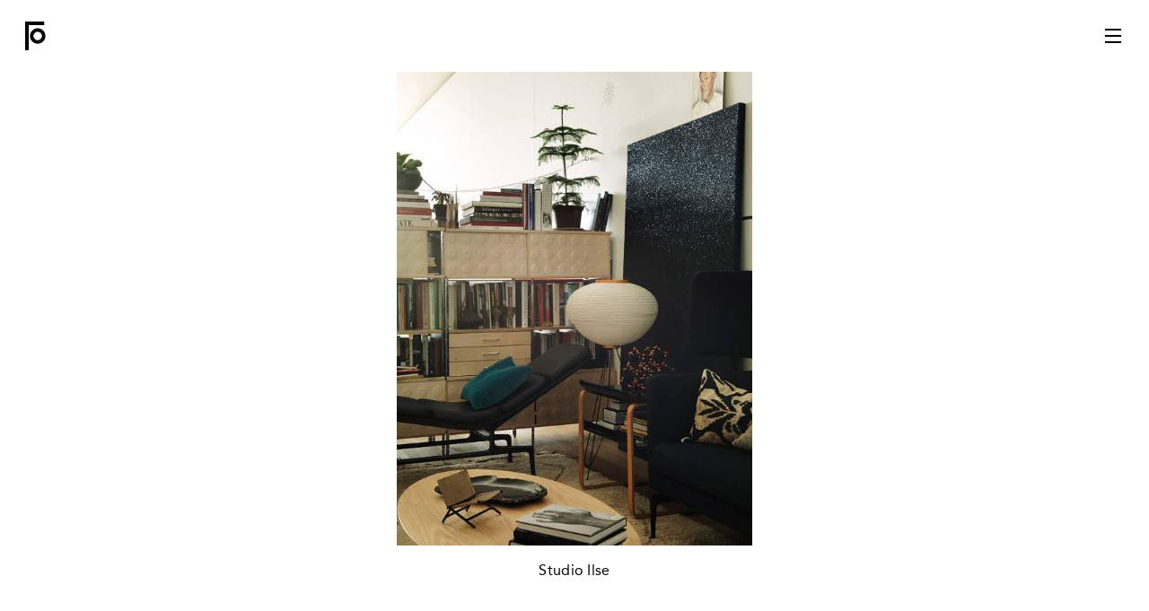

--- FILE ---
content_type: text/html; charset=UTF-8
request_url: https://www.felixodell.com/interiors/gallery/203/
body_size: 6007
content:
<!DOCTYPE html>
<html lang="en-US" class="no-js">
<head>
	<meta content="width=device-width, initial-scale=1, minimum-scale=1, maximum-scale=1" name="viewport">
	<meta content="telephone=no" name="format-detection">
	<meta charset="UTF-8">
	<title>Studio Ilse &mdash; Interiors — Felix Odell</title>
<meta name='robots' content='max-image-preview:large' />
	<style>img:is([sizes="auto" i], [sizes^="auto," i]) { contain-intrinsic-size: 3000px 1500px }</style>
			<meta content="Interiors gallery by photographer Felix Odell." name="description">
	<style id='classic-theme-styles-inline-css' type='text/css'>
/*! This file is auto-generated */
.wp-block-button__link{color:#fff;background-color:#32373c;border-radius:9999px;box-shadow:none;text-decoration:none;padding:calc(.667em + 2px) calc(1.333em + 2px);font-size:1.125em}.wp-block-file__button{background:#32373c;color:#fff;text-decoration:none}
</style>
<style id='global-styles-inline-css' type='text/css'>
:root{--wp--preset--aspect-ratio--square: 1;--wp--preset--aspect-ratio--4-3: 4/3;--wp--preset--aspect-ratio--3-4: 3/4;--wp--preset--aspect-ratio--3-2: 3/2;--wp--preset--aspect-ratio--2-3: 2/3;--wp--preset--aspect-ratio--16-9: 16/9;--wp--preset--aspect-ratio--9-16: 9/16;--wp--preset--color--black: #000000;--wp--preset--color--cyan-bluish-gray: #abb8c3;--wp--preset--color--white: #ffffff;--wp--preset--color--pale-pink: #f78da7;--wp--preset--color--vivid-red: #cf2e2e;--wp--preset--color--luminous-vivid-orange: #ff6900;--wp--preset--color--luminous-vivid-amber: #fcb900;--wp--preset--color--light-green-cyan: #7bdcb5;--wp--preset--color--vivid-green-cyan: #00d084;--wp--preset--color--pale-cyan-blue: #8ed1fc;--wp--preset--color--vivid-cyan-blue: #0693e3;--wp--preset--color--vivid-purple: #9b51e0;--wp--preset--gradient--vivid-cyan-blue-to-vivid-purple: linear-gradient(135deg,rgba(6,147,227,1) 0%,rgb(155,81,224) 100%);--wp--preset--gradient--light-green-cyan-to-vivid-green-cyan: linear-gradient(135deg,rgb(122,220,180) 0%,rgb(0,208,130) 100%);--wp--preset--gradient--luminous-vivid-amber-to-luminous-vivid-orange: linear-gradient(135deg,rgba(252,185,0,1) 0%,rgba(255,105,0,1) 100%);--wp--preset--gradient--luminous-vivid-orange-to-vivid-red: linear-gradient(135deg,rgba(255,105,0,1) 0%,rgb(207,46,46) 100%);--wp--preset--gradient--very-light-gray-to-cyan-bluish-gray: linear-gradient(135deg,rgb(238,238,238) 0%,rgb(169,184,195) 100%);--wp--preset--gradient--cool-to-warm-spectrum: linear-gradient(135deg,rgb(74,234,220) 0%,rgb(151,120,209) 20%,rgb(207,42,186) 40%,rgb(238,44,130) 60%,rgb(251,105,98) 80%,rgb(254,248,76) 100%);--wp--preset--gradient--blush-light-purple: linear-gradient(135deg,rgb(255,206,236) 0%,rgb(152,150,240) 100%);--wp--preset--gradient--blush-bordeaux: linear-gradient(135deg,rgb(254,205,165) 0%,rgb(254,45,45) 50%,rgb(107,0,62) 100%);--wp--preset--gradient--luminous-dusk: linear-gradient(135deg,rgb(255,203,112) 0%,rgb(199,81,192) 50%,rgb(65,88,208) 100%);--wp--preset--gradient--pale-ocean: linear-gradient(135deg,rgb(255,245,203) 0%,rgb(182,227,212) 50%,rgb(51,167,181) 100%);--wp--preset--gradient--electric-grass: linear-gradient(135deg,rgb(202,248,128) 0%,rgb(113,206,126) 100%);--wp--preset--gradient--midnight: linear-gradient(135deg,rgb(2,3,129) 0%,rgb(40,116,252) 100%);--wp--preset--font-size--small: 13px;--wp--preset--font-size--medium: 20px;--wp--preset--font-size--large: 36px;--wp--preset--font-size--x-large: 42px;--wp--preset--spacing--20: 0.44rem;--wp--preset--spacing--30: 0.67rem;--wp--preset--spacing--40: 1rem;--wp--preset--spacing--50: 1.5rem;--wp--preset--spacing--60: 2.25rem;--wp--preset--spacing--70: 3.38rem;--wp--preset--spacing--80: 5.06rem;--wp--preset--shadow--natural: 6px 6px 9px rgba(0, 0, 0, 0.2);--wp--preset--shadow--deep: 12px 12px 50px rgba(0, 0, 0, 0.4);--wp--preset--shadow--sharp: 6px 6px 0px rgba(0, 0, 0, 0.2);--wp--preset--shadow--outlined: 6px 6px 0px -3px rgba(255, 255, 255, 1), 6px 6px rgba(0, 0, 0, 1);--wp--preset--shadow--crisp: 6px 6px 0px rgba(0, 0, 0, 1);}:where(.is-layout-flex){gap: 0.5em;}:where(.is-layout-grid){gap: 0.5em;}body .is-layout-flex{display: flex;}.is-layout-flex{flex-wrap: wrap;align-items: center;}.is-layout-flex > :is(*, div){margin: 0;}body .is-layout-grid{display: grid;}.is-layout-grid > :is(*, div){margin: 0;}:where(.wp-block-columns.is-layout-flex){gap: 2em;}:where(.wp-block-columns.is-layout-grid){gap: 2em;}:where(.wp-block-post-template.is-layout-flex){gap: 1.25em;}:where(.wp-block-post-template.is-layout-grid){gap: 1.25em;}.has-black-color{color: var(--wp--preset--color--black) !important;}.has-cyan-bluish-gray-color{color: var(--wp--preset--color--cyan-bluish-gray) !important;}.has-white-color{color: var(--wp--preset--color--white) !important;}.has-pale-pink-color{color: var(--wp--preset--color--pale-pink) !important;}.has-vivid-red-color{color: var(--wp--preset--color--vivid-red) !important;}.has-luminous-vivid-orange-color{color: var(--wp--preset--color--luminous-vivid-orange) !important;}.has-luminous-vivid-amber-color{color: var(--wp--preset--color--luminous-vivid-amber) !important;}.has-light-green-cyan-color{color: var(--wp--preset--color--light-green-cyan) !important;}.has-vivid-green-cyan-color{color: var(--wp--preset--color--vivid-green-cyan) !important;}.has-pale-cyan-blue-color{color: var(--wp--preset--color--pale-cyan-blue) !important;}.has-vivid-cyan-blue-color{color: var(--wp--preset--color--vivid-cyan-blue) !important;}.has-vivid-purple-color{color: var(--wp--preset--color--vivid-purple) !important;}.has-black-background-color{background-color: var(--wp--preset--color--black) !important;}.has-cyan-bluish-gray-background-color{background-color: var(--wp--preset--color--cyan-bluish-gray) !important;}.has-white-background-color{background-color: var(--wp--preset--color--white) !important;}.has-pale-pink-background-color{background-color: var(--wp--preset--color--pale-pink) !important;}.has-vivid-red-background-color{background-color: var(--wp--preset--color--vivid-red) !important;}.has-luminous-vivid-orange-background-color{background-color: var(--wp--preset--color--luminous-vivid-orange) !important;}.has-luminous-vivid-amber-background-color{background-color: var(--wp--preset--color--luminous-vivid-amber) !important;}.has-light-green-cyan-background-color{background-color: var(--wp--preset--color--light-green-cyan) !important;}.has-vivid-green-cyan-background-color{background-color: var(--wp--preset--color--vivid-green-cyan) !important;}.has-pale-cyan-blue-background-color{background-color: var(--wp--preset--color--pale-cyan-blue) !important;}.has-vivid-cyan-blue-background-color{background-color: var(--wp--preset--color--vivid-cyan-blue) !important;}.has-vivid-purple-background-color{background-color: var(--wp--preset--color--vivid-purple) !important;}.has-black-border-color{border-color: var(--wp--preset--color--black) !important;}.has-cyan-bluish-gray-border-color{border-color: var(--wp--preset--color--cyan-bluish-gray) !important;}.has-white-border-color{border-color: var(--wp--preset--color--white) !important;}.has-pale-pink-border-color{border-color: var(--wp--preset--color--pale-pink) !important;}.has-vivid-red-border-color{border-color: var(--wp--preset--color--vivid-red) !important;}.has-luminous-vivid-orange-border-color{border-color: var(--wp--preset--color--luminous-vivid-orange) !important;}.has-luminous-vivid-amber-border-color{border-color: var(--wp--preset--color--luminous-vivid-amber) !important;}.has-light-green-cyan-border-color{border-color: var(--wp--preset--color--light-green-cyan) !important;}.has-vivid-green-cyan-border-color{border-color: var(--wp--preset--color--vivid-green-cyan) !important;}.has-pale-cyan-blue-border-color{border-color: var(--wp--preset--color--pale-cyan-blue) !important;}.has-vivid-cyan-blue-border-color{border-color: var(--wp--preset--color--vivid-cyan-blue) !important;}.has-vivid-purple-border-color{border-color: var(--wp--preset--color--vivid-purple) !important;}.has-vivid-cyan-blue-to-vivid-purple-gradient-background{background: var(--wp--preset--gradient--vivid-cyan-blue-to-vivid-purple) !important;}.has-light-green-cyan-to-vivid-green-cyan-gradient-background{background: var(--wp--preset--gradient--light-green-cyan-to-vivid-green-cyan) !important;}.has-luminous-vivid-amber-to-luminous-vivid-orange-gradient-background{background: var(--wp--preset--gradient--luminous-vivid-amber-to-luminous-vivid-orange) !important;}.has-luminous-vivid-orange-to-vivid-red-gradient-background{background: var(--wp--preset--gradient--luminous-vivid-orange-to-vivid-red) !important;}.has-very-light-gray-to-cyan-bluish-gray-gradient-background{background: var(--wp--preset--gradient--very-light-gray-to-cyan-bluish-gray) !important;}.has-cool-to-warm-spectrum-gradient-background{background: var(--wp--preset--gradient--cool-to-warm-spectrum) !important;}.has-blush-light-purple-gradient-background{background: var(--wp--preset--gradient--blush-light-purple) !important;}.has-blush-bordeaux-gradient-background{background: var(--wp--preset--gradient--blush-bordeaux) !important;}.has-luminous-dusk-gradient-background{background: var(--wp--preset--gradient--luminous-dusk) !important;}.has-pale-ocean-gradient-background{background: var(--wp--preset--gradient--pale-ocean) !important;}.has-electric-grass-gradient-background{background: var(--wp--preset--gradient--electric-grass) !important;}.has-midnight-gradient-background{background: var(--wp--preset--gradient--midnight) !important;}.has-small-font-size{font-size: var(--wp--preset--font-size--small) !important;}.has-medium-font-size{font-size: var(--wp--preset--font-size--medium) !important;}.has-large-font-size{font-size: var(--wp--preset--font-size--large) !important;}.has-x-large-font-size{font-size: var(--wp--preset--font-size--x-large) !important;}
:where(.wp-block-post-template.is-layout-flex){gap: 1.25em;}:where(.wp-block-post-template.is-layout-grid){gap: 1.25em;}
:where(.wp-block-columns.is-layout-flex){gap: 2em;}:where(.wp-block-columns.is-layout-grid){gap: 2em;}
:root :where(.wp-block-pullquote){font-size: 1.5em;line-height: 1.6;}
</style>
<link rel='stylesheet' id='felixodell-style-css' href='https://www.felixodell.com/wp-content/themes/felixodell/style.css?ver=2.0.1' type='text/css' media='all' />
<script type="text/javascript">		
			window.lazySizesConfig = {
			 expFactor: 1,
			 hFac: 1,
			 expand: parseInt(window.getComputedStyle(document.documentElement,':after').getPropertyValue('content').replace(/['"]+/g, ''))||-1
			};

			window.addEventListener("load", function(e) {
				return jQuery('.lazyload:aroundScreen').parent().addClass('spinner');
			});

			document.addEventListener("lazybeforeunveil", function(e) {
				var el;
				el = e.target;
				return el.onload = function() {
					var parent, results;
					el.parentElement.classList.remove('spinner');
					parent = el;
					results = [];
					while ((parent = parent.parentElement)) {
						if (parent.classList.contains('mfp-gallery')) {
							parent.classList.add('mfp-image-loaded');
							parent.classList.remove('mfp-prev');
							results.push(parent.classList.remove('mfp-next'));
						} else {
							results.push(void 0);
						}
					}
					return results;
				};
			});
		</script>
	<script>
		/*! grunt-grunticon Stylesheet Loader - v2.1.6 | https://github.com/filamentgroup/grunticon | (c) 2015 Scott Jehl, Filament Group, Inc. | MIT license. */
		!function(){function c(e,t){var n;function o(){!n&&t&&(n=!0,t.call(e))}e.addEventListener&&e.addEventListener("load",o),e.attachEvent&&e.attachEvent("onload",o),"isApplicationInstalled"in navigator&&"onloadcssdefined"in e&&e.onloadcssdefined(o)}var l,s;!function(f){"use strict";function e(e,t,n,o){var r,a,i=f.document,d=i.createElement("link");a=t||(r=(i.body||i.getElementsByTagName("head")[0]).childNodes)[r.length-1];var c=i.styleSheets;if(o)for(var l in o)o.hasOwnProperty(l)&&d.setAttribute(l,o[l]);d.rel="stylesheet",d.href=e,d.media="only x",function e(t){if(i.body)return t();setTimeout(function(){e(t)})}(function(){a.parentNode.insertBefore(d,t?a:a.nextSibling)});var s=function(e){for(var t=d.href,n=c.length;n--;)if(c[n].href===t)return e();setTimeout(function(){s(e)})};function u(){d.addEventListener&&d.removeEventListener("load",u),d.media=n||"all"}return d.addEventListener&&d.addEventListener("load",u),(d.onloadcssdefined=s)(u),d}"undefined"!=typeof exports?exports.loadCSS=e:f.loadCSS=e}("undefined"!=typeof global?global:this),l=window,(s=function(n,o,r){"use strict";var e,t,a,i,d;n&&3===n.length&&(e=l.navigator,t=l.document,a=l.Image,i=!(!t.createElementNS||!t.createElementNS("http://www.w3.org/2000/svg","svg").createSVGRect||!t.implementation.hasFeature("http://www.w3.org/TR/SVG11/feature#Image","1.1")||l.opera&&-1===e.userAgent.indexOf("Chrome")||-1!==e.userAgent.indexOf("Series40")),(d=new a).onerror=function(){s.method="png",s.href=n[2],loadCSS(n[2])},d.onload=function(){var e=1===d.width&&1===d.height,t=n[e&&i?0:e?1:2];s.method=e&&i?"svg":e?"datapng":"png",s.href=t,c(loadCSS(t,r),o)},d.src="[data-uri]",t.documentElement.className+=" grunticon")}).loadCSS=loadCSS,s.onloadCSS=c,l.grunticon=s,function(o,t){"use strict";function e(e){var t;(s.attachEvent?"complete"===s.readyState:"loading"!==s.readyState)?e():(t=!1,s.addEventListener("readystatechange",function(){t||(t=!0,e())},!1))}function r(e){return t.document.querySelector('link[href$="'+e+'"]')}function a(e,t){if(l&&!t)return l;var n,o,r,a,i,d;if(l={},!(n=e.sheet))return l;o=n.cssRules?n.cssRules:n.rules;for(var c=0;c<o.length;c++)r=o[c].cssText,a=u+o[c].selectorText,(i=r.split(");")[0].match(/US\-ASCII\,([^"']+)/))&&i[1]&&(d=decodeURIComponent(i[1]),l[a]=d);return l}function i(e,t){var n,o,r,a=t?e:(t=e,s),i="data-grunticon-embed";for(var d in t){r=d.slice(u.length);try{n=a.querySelectorAll(r)}catch(e){continue}o=[];for(var c=0;c<n.length;c++)null!==n[c].getAttribute(i)&&o.push(n[c]);if(o.length)for(c=0;c<o.length;c++)o[c].innerHTML=t[d],o[c].style.backgroundImage="none",o[c].removeAttribute(i)}return o}function n(t,n){"svg"===o.method&&e(function(){var e=a(r(o.href));"function"==typeof n?(i(t,e),n()):i(e),"function"==typeof t&&t()})}var l,s=t.document,u="grunticon:";o.embedIcons=i,o.getCSS=r,o.getIcons=a,o.ready=e,o.svgLoadedCallback=n,o.embedSVG=n}(grunticon,this)}();

		grunticon(["https://www.felixodell.com/wp-content/themes/felixodell/assets/images/grunticon/icons.data.svg.css?ver=2.0.1", "https://www.felixodell.com/wp-content/themes/felixodell/assets/images/grunticon/icons.data.png.css?ver=2.0.1", "https://www.felixodell.com/wp-content/themes/felixodell/assets/images/grunticon/icons.fallback.css?ver=2.0.1"], grunticon.svgLoadedCallback );
	</script>
	<noscript>
		<link href="https://www.felixodell.com/wp-content/themes/felixodell/assets/images/grunticon/icons.fallback.css?ver=2.0.1" rel="stylesheet" type="text/css">
	</noscript>
<script type="text/javascript" src="https://www.felixodell.com/wp-content/themes/felixodell/assets/js/libs/modernizr.js?ver=2.0.1" id="modernizr-js"></script>
<script type="text/javascript" src="https://www.felixodell.com/wp-content/plugins/rill/public/js/libs/plugins/respimg/ls.respimg.min.js?ver=1.0.0" id="ls-respimg-js"></script>
<script type="text/javascript" src="https://www.felixodell.com/wp-content/plugins/rill/public/js/libs/plugins/parent-fit/ls.parent-fit.min.js?ver=1.0.0" id="ls-parent-fit-js"></script>
<script type="text/javascript" async src="https://www.felixodell.com/wp-content/plugins/rill/public/js/libs/lazysizes.min.js?ver=1.0.0" id="lazysizes-js"></script>
<script type="text/javascript" src="https://www.felixodell.com/wp-includes/js/jquery/jquery.min.js?ver=3.7.1" id="jquery-core-js"></script>
<script type="text/javascript" src="https://www.felixodell.com/wp-includes/js/jquery/jquery-migrate.min.js?ver=3.4.1" id="jquery-migrate-js"></script>
<link rel="https://api.w.org/" href="https://www.felixodell.com/wp-json/" /><link rel="alternate" title="JSON" type="application/json" href="https://www.felixodell.com/wp-json/wp/v2/posts/207" /><meta name="generator" content="WordPress 6.8.3" />
<meta name="google-site-verification" content="Q7FO4hncV_MjjXrq46wIj_qrNWk5faiISsHo9s3ANKs" />

		<!-- GA Google Analytics @ https://m0n.co/ga -->
		<script>
			(function(i,s,o,g,r,a,m){i['GoogleAnalyticsObject']=r;i[r]=i[r]||function(){
			(i[r].q=i[r].q||[]).push(arguments)},i[r].l=1*new Date();a=s.createElement(o),
			m=s.getElementsByTagName(o)[0];a.async=1;a.src=g;m.parentNode.insertBefore(a,m)
			})(window,document,'script','https://www.google-analytics.com/analytics.js','ga');
			ga('create', 'UA-72326324-1', 'auto');
			ga('set', 'anonymizeIp', true);
			ga('set', 'forceSSL', true);
			ga('send', 'pageview');
		</script>

	<link rel="icon" href="https://www.felixodell.com/wp-content/uploads/2019/09/favicon-240x240.png" sizes="32x32" />
<link rel="icon" href="https://www.felixodell.com/wp-content/uploads/2019/09/favicon-240x240.png" sizes="192x192" />
<link rel="apple-touch-icon" href="https://www.felixodell.com/wp-content/uploads/2019/09/favicon-240x240.png" />
<meta name="msapplication-TileImage" content="https://www.felixodell.com/wp-content/uploads/2019/09/favicon.png" />
</head>

<body class="single-attachment">

	<header id="header">
		<a id="logo" class="logo" data-mfp-src="https://www.felixodell.com/about/?nolayout=1" href="https://www.felixodell.com/about/"><span class="site-title">Felix Odell</span> &ndash; <span class="site-description">Photographer</span></a>
		<a class="nav-toggle" data-grunticon-embed="" href="#nav">
			Menu		</a>
	</header>

			<nav class="mfp-hide" id="nav">
			<div class="menu">
				<ul class="list">
<li><a href="https://www.felixodell.com/news/">News</a></li>
<li><a href="https://www.felixodell.com/portraits/">Portraits</a></li>
<li class="current"><a href="https://www.felixodell.com/interiors/">Interiors</a></li>
<li><a href="https://www.felixodell.com/landscapes/">Landscapes</a></li>
<li><a href="https://www.felixodell.com/volvo/">Cars</a></li>
<li><a href="https://www.felixodell.com/travel/">Travel</a></li>
<li><a href="https://www.felixodell.com/lifestyle/">Lifestyle</a></li>
<li><a href="https://www.felixodell.com/observations/">Observations</a></li>
<li><a href="https://www.felixodell.com/stillife/">Still life</a></li>
<li><a href="https://www.felixodell.com/films/">Film</a></li>
</ul>
<ul class="list">
<li><a href="https://www.felixodell.com/city-scenery/">City Scenery</a></li>
<li><a href="https://www.felixodell.com/sami/">Sami</a></li>
<li><a href="https://www.felixodell.com/indian-soil/">Indian Soil</a></li>
<li><a href="https://www.felixodell.com/warszawa/">Warszawa</a></li>
<li><a href="https://www.felixodell.com/the-mist/">The Mist</a></li>
<li><a href="https://www.felixodell.com/buenos-aires/">Buenos Aires</a></li>
</ul>
			</div>
		</nav><!-- #nav -->
	
	<main id="main">
		<figure class="single">
			<img width="540" height="720" src="data:image/svg+xml;charset=utf-8,%3Csvg%20xmlns%3D'http://www.w3.org/2000/svg'%20width%3D'540'%20height%3D'720'%20viewBox%3D'0%200%20540%20720'%20%2F%3E" data-src="https://www.felixodell.com/wp-content/uploads/2015/12/FelixOdell_Interior087-540x720.jpg" class="lazyload fadein attachment-large size-large" alt="" decoding="async" data-parent-fit="contain" data-srcset="https://www.felixodell.com/wp-content/uploads/2015/12/FelixOdell_Interior087-540x720.jpg 540w 720h, https://www.felixodell.com/wp-content/uploads/2015/12/FelixOdell_Interior087-270x360.jpg 270w 360h, https://www.felixodell.com/wp-content/uploads/2015/12/FelixOdell_Interior087-180x240.jpg 180w 240h" data-sizes="auto" /><noscript><img width="540" height="720" src="https://www.felixodell.com/wp-content/uploads/2015/12/FelixOdell_Interior087-540x720.jpg" class="attachment-large size-large" alt="" decoding="async"  /></noscript>
<figcaption>Studio Ilse</figcaption>
		</figure>
			</main>
	<script type="speculationrules">
{"prefetch":[{"source":"document","where":{"and":[{"href_matches":"\/*"},{"not":{"href_matches":["\/wp-*.php","\/wp-admin\/*","\/wp-content\/uploads\/*","\/wp-content\/*","\/wp-content\/plugins\/*","\/wp-content\/themes\/felixodell-child\/*","\/wp-content\/themes\/felixodell\/*","\/*\\?(.+)"]}},{"not":{"selector_matches":"a[rel~=\"nofollow\"]"}},{"not":{"selector_matches":".no-prefetch, .no-prefetch a"}}]},"eagerness":"conservative"}]}
</script>
<script type="text/javascript" src="https://www.felixodell.com/wp-content/themes/felixodell/assets/js/libs/polyfill.min.js?ver=7.4.0" id="polyfill-js"></script>
<script type="text/javascript" src="https://www.felixodell.com/wp-content/themes/felixodell/assets/js/libs/smooth-scroll.min.js?ver=16.1.3" id="smooth-scroll-js"></script>
<script type="text/javascript" src="https://www.felixodell.com/wp-content/themes/felixodell/assets/js/libs/jquery.magnific-popup.min.js?ver=1.1.0" id="magnific-popup-js"></script>
<script type="text/javascript" src="https://www.felixodell.com/wp-content/themes/felixodell/assets/js/libs/jquery.mousewheel.min.js?ver=3.1.13" id="jquery-mousewheel-js"></script>
<script type="text/javascript" src="https://www.felixodell.com/wp-content/themes/felixodell/assets/js/libs/swiper.min.js?ver=5.0.4" id="swiper-js"></script>
<script type="text/javascript" src="https://www.felixodell.com/wp-content/themes/felixodell/assets/js/libs/viewport-units-buggyfill.js?ver=0.6.2" id="viewport-units-buggyfill-js"></script>
<script type="text/javascript" src="https://www.felixodell.com/wp-content/themes/felixodell/assets/js/libs/player.min.js?ver=2.10.0" id="vimeo-player-js"></script>
<script type="text/javascript" id="felixodell-script-js-extra">
/* <![CDATA[ */
var felixodell = {"assetsUri":"https:\/\/www.felixodell.com\/wp-content\/themes\/felixodell\/assets\/"};
/* ]]> */
</script>
<script type="text/javascript" id="felixodell-script-js-before">
/* <![CDATA[ */
var fragment = ".posts-grid", single = ".single";
/* ]]> */
</script>
<script type="text/javascript" src="https://www.felixodell.com/wp-content/themes/felixodell/assets/js/script.js?ver=2.0.1" id="felixodell-script-js"></script>
</body>
</html>

--- FILE ---
content_type: text/css
request_url: https://www.felixodell.com/wp-content/themes/felixodell/assets/images/grunticon/icons.data.svg.css?ver=2.0.1
body_size: 885
content:
.icon-close { background-image: url('data:image/svg+xml;charset%3DUS-ASCII,%3Csvg%20xmlns%3D%22http%3A%2F%2Fwww.w3.org%2F2000%2Fsvg%22%20width%3D%2216%22%20height%3D%2216%22%3E%3Cpath%20d%3D%22M15.8%2014.4L9.4%208l6.4-6.4L14.4.2%208%206.6%201.6.2.2%201.6%206.6%208%20.2%2014.4l1.4%201.4L8%209.4l6.4%206.4z%22%2F%3E%3C%2Fsvg%3E'); background-repeat: no-repeat; }

.icon-down { background-image: url('data:image/svg+xml;charset%3DUS-ASCII,%3Csvg%20xmlns%3D%22http%3A%2F%2Fwww.w3.org%2F2000%2Fsvg%22%20width%3D%2224%22%20height%3D%2213%22%3E%3Cpath%20d%3D%22M12%2010.2L2.1.3.7%201.7l9.9%209.9L12%2013l1.4-1.4%209.9-9.9L21.9.3z%22%2F%3E%3C%2Fsvg%3E'); background-repeat: no-repeat; }

.logo,
.icon-felixodell-logo { background-image: url('data:image/svg+xml;charset%3DUS-ASCII,%3Csvg%20xmlns%3D%22http%3A%2F%2Fwww.w3.org%2F2000%2Fsvg%22%20width%3D%2224%22%20height%3D%2232%22%3E%3Cpath%20d%3D%22M3.9%2032H0V0h21.2v3.9H3.9zM14%2024.7c-4.7%200-8.6-3.9-8.6-8.6%200-4.7%203.9-8.6%208.6-8.6%204.7%200%208.6%203.9%208.6%208.6%200%204.7-3.8%208.6-8.6%208.6zm0-13.3c-2.6%200-4.7%202.1-4.7%204.7s2.1%204.7%204.7%204.7%204.7-2.1%204.7-4.7-2.1-4.7-4.7-4.7z%22%2F%3E%3C%2Fsvg%3E'); background-repeat: no-repeat; }

.nav-toggle,
.icon-navicon { background-image: url('data:image/svg+xml;charset%3DUS-ASCII,%3Csvg%20xmlns%3D%22http%3A%2F%2Fwww.w3.org%2F2000%2Fsvg%22%20width%3D%2280%22%20height%3D%2280%22%3E%3Cpath%20id%3D%22nav-line-1%22%20class%3D%22nav-line%22%20d%3D%22M31%2033h18%22%2F%3E%3Cpath%20id%3D%22nav-line-2%22%20class%3D%22nav-line%22%20d%3D%22M31%2040h18%22%2F%3E%3Cpath%20id%3D%22nav-line-3%22%20class%3D%22nav-line%22%20d%3D%22M31%2047h18%22%2F%3E%3Cpath%20class%3D%22cross-line%22%20d%3D%22M32%2032l16%2016%22%2F%3E%3Cpath%20class%3D%22cross-line%22%20d%3D%22M32%2048l16-16%22%2F%3E%3C%2Fsvg%3E'); background-repeat: no-repeat; }

.icon-next { background-image: url('data:image/svg+xml;charset%3DUS-ASCII,%3Csvg%20xmlns%3D%22http%3A%2F%2Fwww.w3.org%2F2000%2Fsvg%22%20width%3D%2212.7%22%20height%3D%2222.6%22%20viewBox%3D%225.65%20-4.65%2012.7%2022.6%22%3E%3Cpath%20d%3D%22M15.55%206.65l-9.9%209.9%201.4%201.4%209.9-9.9%201.4-1.4-1.4-1.4-9.9-9.9-1.4%201.4%209.9%209.9z%22%2F%3E%3C%2Fsvg%3E'); background-repeat: no-repeat; }

.icon-play { background-image: url('data:image/svg+xml;charset%3DUS-ASCII,%3Csvg%20xmlns%3D%22http%3A%2F%2Fwww.w3.org%2F2000%2Fsvg%22%20viewBox%3D%220%200%2018%2020%22%3E%3Cpath%20fill%3D%22%23fff%22%20d%3D%22M17.32%2010L0%200v20l17.32-10z%22%2F%3E%3C%2Fsvg%3E'); background-repeat: no-repeat; }

.icon-prev { background-image: url('data:image/svg+xml;charset%3DUS-ASCII,%3Csvg%20xmlns%3D%22http%3A%2F%2Fwww.w3.org%2F2000%2Fsvg%22%20width%3D%2212.7%22%20height%3D%2222.599%22%20viewBox%3D%225.65%20-4.65%2012.7%2022.599%22%3E%3Cpath%20d%3D%22M8.45%206.65l9.9-9.9-1.4-1.4-9.9%209.9-1.4%201.4%201.4%201.4%209.9%209.9%201.4-1.4-9.9-9.9z%22%2F%3E%3C%2Fsvg%3E'); background-repeat: no-repeat; }

.spinner, .mfp-preloader,
.icon-spinner { background-image: url('data:image/svg+xml;charset%3DUS-ASCII,%3Csvg%20id%3D%22loading%22%20xmlns%3D%22http%3A%2F%2Fwww.w3.org%2F2000%2Fsvg%22%20width%3D%2232%22%20height%3D%2232%22%20fill%3D%22%23999%22%3E%3Cpath%20opacity%3D%22.1%22%20d%3D%22M14%200h4v8h-4z%22%3E%3Canimate%20attributeName%3D%22opacity%22%20from%3D%221%22%20to%3D%22.1%22%20dur%3D%221s%22%20repeatCount%3D%22indefinite%22%20begin%3D%220%22%2F%3E%3C%2Fpath%3E%3Cpath%20opacity%3D%22.1%22%20d%3D%22M14%200h4v8h-4z%22%20transform%3D%22rotate%2845%2016%2016%29%22%3E%3Canimate%20attributeName%3D%22opacity%22%20from%3D%221%22%20to%3D%22.1%22%20dur%3D%221s%22%20repeatCount%3D%22indefinite%22%20begin%3D%220.125s%22%2F%3E%3C%2Fpath%3E%3Cpath%20opacity%3D%22.1%22%20d%3D%22M14%200h4v8h-4z%22%20transform%3D%22rotate%2890%2016%2016%29%22%3E%3Canimate%20attributeName%3D%22opacity%22%20from%3D%221%22%20to%3D%22.1%22%20dur%3D%221s%22%20repeatCount%3D%22indefinite%22%20begin%3D%220.25s%22%2F%3E%3C%2Fpath%3E%3Cpath%20opacity%3D%22.1%22%20d%3D%22M14%200h4v8h-4z%22%20transform%3D%22rotate%28135%2016%2016%29%22%3E%3Canimate%20attributeName%3D%22opacity%22%20from%3D%221%22%20to%3D%22.1%22%20dur%3D%221s%22%20repeatCount%3D%22indefinite%22%20begin%3D%220.375s%22%2F%3E%3C%2Fpath%3E%3Cpath%20opacity%3D%22.1%22%20d%3D%22M14%200h4v8h-4z%22%20transform%3D%22rotate%28180%2016%2016%29%22%3E%3Canimate%20attributeName%3D%22opacity%22%20from%3D%221%22%20to%3D%22.1%22%20dur%3D%221s%22%20repeatCount%3D%22indefinite%22%20begin%3D%220.5s%22%2F%3E%3C%2Fpath%3E%3Cpath%20opacity%3D%22.1%22%20d%3D%22M14%200h4v8h-4z%22%20transform%3D%22rotate%28225%2016%2016%29%22%3E%3Canimate%20attributeName%3D%22opacity%22%20from%3D%221%22%20to%3D%22.1%22%20dur%3D%221s%22%20repeatCount%3D%22indefinite%22%20begin%3D%220.675s%22%2F%3E%3C%2Fpath%3E%3Cpath%20opacity%3D%22.1%22%20d%3D%22M14%200h4v8h-4z%22%20transform%3D%22rotate%28270%2016%2016%29%22%3E%3Canimate%20attributeName%3D%22opacity%22%20from%3D%221%22%20to%3D%22.1%22%20dur%3D%221s%22%20repeatCount%3D%22indefinite%22%20begin%3D%220.75s%22%2F%3E%3C%2Fpath%3E%3Cpath%20opacity%3D%22.1%22%20d%3D%22M14%200h4v8h-4z%22%20transform%3D%22rotate%28315%2016%2016%29%22%3E%3Canimate%20attributeName%3D%22opacity%22%20from%3D%221%22%20to%3D%22.1%22%20dur%3D%221s%22%20repeatCount%3D%22indefinite%22%20begin%3D%220.875s%22%2F%3E%3C%2Fpath%3E%3C%2Fsvg%3E'); background-repeat: no-repeat; }



--- FILE ---
content_type: application/javascript
request_url: https://www.felixodell.com/wp-content/themes/felixodell/assets/js/libs/modernizr.js?ver=2.0.1
body_size: 2676
content:
!function(e,i,c,d){var a=[],n={_version:"3.11.3",_config:{classPrefix:"",enableClasses:!0,enableJSClass:!0,usePrefixes:!0},_q:[],on:function(e,n){var t=this;setTimeout(function(){n(t[e])},0)},addTest:function(e,n,t){a.push({name:e,fn:n,options:t})},addAsyncTest:function(e){a.push({name:null,fn:e})}},l=function(){};l.prototype=n,l=new l;var f=[];function p(e,n){return typeof e===n}var A=c.documentElement,h="svg"===A.nodeName.toLowerCase();function s(e){var n=A.className,t=l._config.classPrefix||"";if(h&&(n=n.baseVal),l._config.enableJSClass){var r=new RegExp("(^|\\s)"+t+"no-js(\\s|$)");n=n.replace(r,"$1"+t+"js$2")}l._config.enableClasses&&(0<e.length&&(n+=" "+t+e.join(" "+t)),h?A.className.baseVal=n:A.className=n)}var t="Moz O ms Webkit",u=n._config.usePrefixes?t.split(" "):[];function g(e){return"function"!=typeof c.createElement?c.createElement(e):h?c.createElementNS.call(c,"http://www.w3.org/2000/svg",e):c.createElement.apply(c,arguments)}n._cssomPrefixes=u;var r={elem:g("modernizr")};l._q.push(function(){delete r.elem});var m={style:r.elem.style};function o(e,n,t,r){var o,i,s,a,l="modernizr",f=g("div"),u=function(){var e=c.body;return e||((e=g(h?"svg":"body")).fake=!0),e}();if(parseInt(t,10))for(;t--;)(s=g("div")).id=r?r[t]:l+(t+1),f.appendChild(s);return(o=g("style")).type="text/css",o.id="s"+l,(u.fake?u:f).appendChild(o),u.appendChild(f),o.styleSheet?o.styleSheet.cssText=e:o.appendChild(c.createTextNode(e)),f.id=l,u.fake&&(u.style.background="",u.style.overflow="hidden",a=A.style.overflow,A.style.overflow="hidden",A.appendChild(u)),i=n(f,e),u.fake?(u.parentNode.removeChild(u),A.style.overflow=a,A.offsetHeight):f.parentNode.removeChild(f),!!i}function y(e){return e.replace(/([A-Z])/g,function(e,n){return"-"+n.toLowerCase()}).replace(/^ms-/,"-ms-")}function v(e,n){var t=e.length;if("CSS"in i&&"supports"in i.CSS){for(;t--;)if(i.CSS.supports(y(e[t]),n))return!0;return!1}if("CSSSupportsRule"in i){for(var r=[];t--;)r.push("("+y(e[t])+":"+n+")");return o("@supports ("+(r=r.join(" or "))+") { #modernizr { position: absolute; } }",function(e){return"absolute"===function(e,n,t){var r;if("getComputedStyle"in i){r=getComputedStyle.call(i,e,n);var o=i.console;if(null!==r)t&&(r=r.getPropertyValue(t));else if(o)o[o.error?"error":"log"].call(o,"getComputedStyle returning null, its possible modernizr test results are inaccurate")}else r=!n&&e.currentStyle&&e.currentStyle[t];return r}(e,null,"position")})}return d}l._q.unshift(function(){delete m.style});var w=n._config.usePrefixes?t.toLowerCase().split(" "):[];function C(e,n){return function(){return e.apply(n,arguments)}}function _(e,n,t,r,o){var i=e.charAt(0).toUpperCase()+e.slice(1),s=(e+" "+u.join(i+" ")+i).split(" ");return p(n,"string")||p(n,"undefined")?function(e,n,t,r){if(r=!p(r,"undefined")&&r,!p(t,"undefined")){var o=v(e,t);if(!p(o,"undefined"))return o}for(var i,s,a,l,f,u=["modernizr","tspan","samp"];!m.style&&u.length;)i=!0,m.modElem=g(u.shift()),m.style=m.modElem.style;function c(){i&&(delete m.style,delete m.modElem)}for(a=e.length,s=0;s<a;s++)if(l=e[s],f=m.style[l],~(""+l).indexOf("-")&&(l=l.replace(/([a-z])-([a-z])/g,function(e,n,t){return n+t.toUpperCase()}).replace(/^-/,"")),m.style[l]!==d){if(r||p(t,"undefined"))return c(),"pfx"!==n||l;try{m.style[l]=t}catch(e){}if(m.style[l]!==f)return c(),"pfx"!==n||l}return c(),!1}(s,n,r,o):function(e,n,t){var r;for(var o in e)if(e[o]in n)return!1===t?e[o]:p(r=n[e[o]],"function")?C(r,t||n):r;return!1}(s=(e+" "+w.join(i+" ")+i).split(" "),n,t)}function x(e,n,t){return _(e,d,d,n,t)}n._domPrefixes=w,n.testAllProps=_,n.testAllProps=x,l.addTest("csstransforms",function(){return-1===navigator.userAgent.indexOf("Android 2.")&&x("transform","scale(1)",!0)}),l.addTest("history",function(){var e=navigator.userAgent;return!!e&&((-1===e.indexOf("Android 2.")&&-1===e.indexOf("Android 4.0")||-1===e.indexOf("Mobile Safari")||-1!==e.indexOf("Chrome")||-1!==e.indexOf("Windows Phone")||"file:"===location.protocol)&&(i.history&&"pushState"in i.history))});var S,b,P=n._config.usePrefixes?" -webkit- -moz- -o- -ms- ".split(" "):["",""];function T(e,n){if("object"==typeof e)for(var t in e)S(e,t)&&T(t,e[t]);else{var r=(e=e.toLowerCase()).split("."),o=l[r[0]];if(2===r.length&&(o=o[r[1]]),void 0!==o)return l;n="function"==typeof n?n():n,1===r.length?l[r[0]]=n:(!l[r[0]]||l[r[0]]instanceof Boolean||(l[r[0]]=new Boolean(l[r[0]])),l[r[0]][r[1]]=n),s([(n&&!1!==n?"":"no-")+r.join("-")]),l._trigger(e,n)}return l}n._prefixes=P,l.addTest("opacity",function(){var e=g("a").style;return e.cssText=P.join("opacity:.55;"),/^0.55$/.test(e.opacity)}),S=p(b={}.hasOwnProperty,"undefined")||p(b.call,"undefined")?function(e,n){return n in e&&p(e.constructor.prototype[n],"undefined")}:function(e,n){return b.call(e,n)},n._l={},n.on=function(e,n){this._l[e]||(this._l[e]=[]),this._l[e].push(n),l.hasOwnProperty(e)&&setTimeout(function(){l._trigger(e,l[e])},0)},n._trigger=function(e,n){if(this._l[e]){var t=this._l[e];setTimeout(function(){var e;for(e=0;e<t.length;e++)(0,t[e])(n)},0),delete this._l[e]}},l._q.push(function(){n.addTest=T}),l.addAsyncTest(function(){var e,n,t=g("img"),r="sizes"in t;!r&&"srcset"in t?(e="[data-uri]",n=function(){T("sizes",2===t.width)},t.onload=n,t.onerror=n,t.setAttribute("sizes","9px"),t.srcset=e+" 1w,[data-uri] 8w",t.src=e):T("sizes",r)}),l.addTest("srcset","srcset"in g("img")),function(){var e,n,t,r,o,i;for(var s in a)if(a.hasOwnProperty(s)){if(e=[],(n=a[s]).name&&(e.push(n.name.toLowerCase()),n.options&&n.options.aliases&&n.options.aliases.length))for(t=0;t<n.options.aliases.length;t++)e.push(n.options.aliases[t].toLowerCase());for(r=p(n.fn,"function")?n.fn():n.fn,o=0;o<e.length;o++)1===(i=e[o].split(".")).length?l[i[0]]=r:(l[i[0]]&&(!l[i[0]]||l[i[0]]instanceof Boolean)||(l[i[0]]=new Boolean(l[i[0]])),l[i[0]][i[1]]=r),f.push((r?"":"no-")+i.join("-"))}}(),s(f),delete n.addTest,delete n.addAsyncTest;for(var O=0;O<l._q.length;O++)l._q[O]();e.Modernizr=l}(window,window,document);

--- FILE ---
content_type: text/plain
request_url: https://www.google-analytics.com/j/collect?v=1&_v=j102&aip=1&a=1045160601&t=pageview&_s=1&dl=https%3A%2F%2Fwww.felixodell.com%2Finteriors%2Fgallery%2F203%2F&ul=en-us%40posix&dt=Studio%20Ilse%20%E2%80%94%20Interiors%20%E2%80%94%20Felix%20Odell&sr=1280x720&vp=1280x720&_u=YEBAAUABAAAAACAAI~&jid=448615890&gjid=1496927995&cid=922569584.1769532469&tid=UA-72326324-1&_gid=1142981291.1769532469&_r=1&_slc=1&z=1680650625
body_size: -451
content:
2,cG-9MC63QLWGP